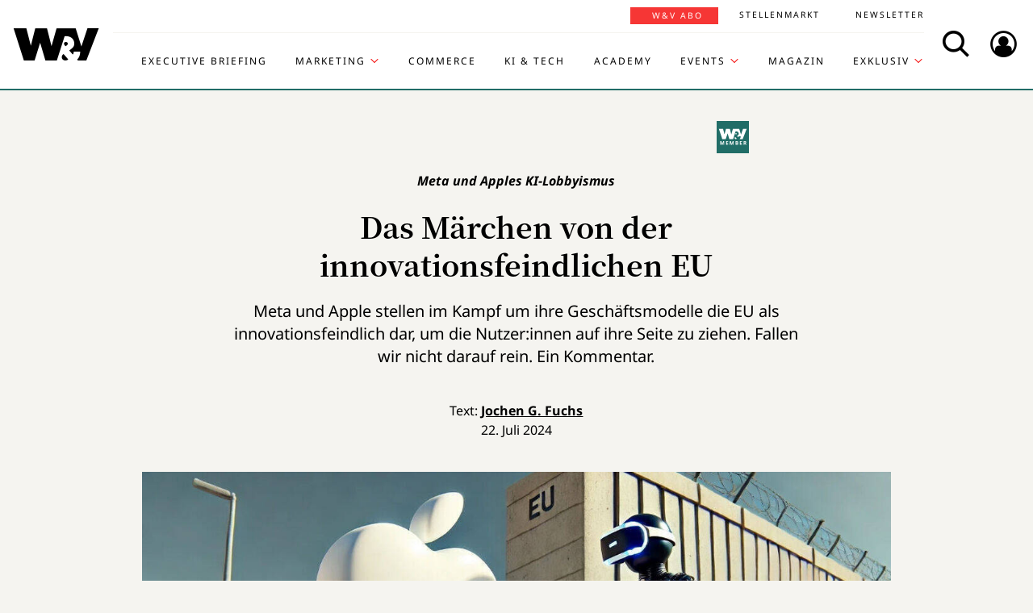

--- FILE ---
content_type: text/html; charset=UTF-8
request_url: https://www.wuv.de/Themen/KI-Tech/Das-Maerchen-von-der-innovationsfeindlichen-EU
body_size: 7620
content:
<!DOCTYPE html>
<html lang="de">
<head>
    <script id="usercentrics-cmp" data-settings-id="EsUo9huv4" src="https://app.usercentrics.eu/browser-ui/latest/loader.js" data-tcf-enabled async></script>
<script type="application/javascript" src="https://privacy-proxy.usercentrics.eu/latest/uc-block.bundle.js"></script>
    <meta name="viewport" content="width=device-width, initial-scale=1.0, viewport-fit=cover"/>

        <link rel="preload" href="https://pagead2.googlesyndication.com/tag/js/gpt.js" as="script">

            
<link rel="dns-prefetch" href="//app.usercentrics.eu">
<link rel="dns-prefetch" href="//api.usercentrics.eu">
<link rel="preconnect" href="//app.usercentrics.eu">
<link rel="preconnect" href="//api.usercentrics.eu">
<link rel="preconnect" href="//privacy-proxy.usercentrics.eu">
<link rel="preload" href="//app.usercentrics.eu/browser-ui/latest/loader.js" as="script">
<link rel="preload" href="//privacy-proxy.usercentrics.eu/latest/uc-block.bundle.js" as="script">

                                
<title>Meta und Apples Märchen von der innovationsfeindlichen EU | W&amp;V</title>
<meta property="og:title" content="Meta und Apples Märchen von der innovationsfeindlichen EU | W&amp;V" />
<meta http-equiv="Content-Type" content="text/html; charset=utf-8"/>
<meta name="author" content="Werben &amp; Verkaufen"/>

<meta name="description" content="Meta und Apple stellen im Kampf um ihre Geschäftsmodelle die EU als innovationsfeindlich dar. Fallen wir nicht darauf rein. Ein Kommentar."/>
<meta property="og:description" content="Meta und Apple stellen im Kampf um ihre Geschäftsmodelle die EU als innovationsfeindlich dar. Fallen wir nicht darauf rein. Ein Kommentar."/>

<meta name="keywords" content="Apple, Facebook, Google, Künstliche Intelligenz"/>

<meta property="og:image" content="https://www.wuv.de/var/wuv/storage/images/werben-verkaufen/themen/ki-tech/das-maerchen-von-der-innovationsfeindlichen-eu/10560044-1-ger-DE/Das-Maerchen-von-der-innovationsfeindlichen-EU3_reference.jpg">
<meta property="og:type" content="article"/>
<meta name="twitter:card" content="summary_large_image">
<meta name="twitter:site" content="@wuv">
<meta name="twitter:widgets:theme" content="light">
<meta name="twitter:widgets:link-color" content="#55acee">
<meta name="twitter:widgets:border-color" content="#55acee">
<meta property="fb:pages" content="371000506665">

<meta name="google-site-verification" content="Jnn1OODaq7j6Wu9aKNtdd-nCOvgqpzyjh4KsXskaI7s" />

<meta name="addsearch-category" content="Themen/KI &amp; Tech/Künstliche Intelligenz/Facebook/Apple/Google" /><meta property="article:published_time" content="2024-07-22" />

    <meta name="robots" content="index, follow" />

<meta name="googlebot" content="NOODP" />
<meta name="msnbot" content="NOODP" />
<meta name="Slurp" content="NOODP" />

<link rel="apple-touch-icon" sizes="180x180" href="/bundles/wuvfrontend/images/favicons/apple-touch-icon-180x180.png">
<link rel="icon" type="image/png" href="/bundles/wuvfrontend/images/favicons/favicon-16x16.png" sizes="16x16">
<link rel="icon" type="image/png" href="/bundles/wuvfrontend/images/favicons/favicon-32x32.png" sizes="32x32">
<link rel="icon" type="image/png" href="/bundles/wuvfrontend/images/favicons/android-chrome-192x192.png" sizes="192x192">
<link rel="manifest" href="/bundles/wuvfrontend/images/favicons/manifest.json">
<link rel="mask-icon" href="/bundles/wuvfrontend/images/favicons/safari-pinned-tab.svg" color="#000000">
<meta name="msapplication-TileImage" content="/bundles/wuvfrontend/images/favicons/mstile-144x144.png">
<meta name="msapplication-config" content="/bundles/wuvfrontend/images/favicons/browserconfig.xml">
<meta name="msapplication-TileColor" content="#ffffff">
<meta name="theme-color" content="#ffffff">

                        <link rel="canonical" href="https://www.wuv.de/Themen/KI-Tech/Das-Maerchen-von-der-innovationsfeindlichen-EU" />
    <meta property="og:url" content="https://www.wuv.de/Themen/KI-Tech/Das-Maerchen-von-der-innovationsfeindlichen-EU" />
    <script async src="/assets/compiled/usercentrics-fa24907cb41dd00c2aa4163d8d447f4643bae40d.f1e13b48bde68cfa11e2.js"></script>
    
        <link rel="stylesheet" href="/assets/compiled/main-9d832871b9a46a59f23b47c8e99adf2e87e33b40.c2d80373bc46cef73872.css"/>

<link rel="stylesheet" href="https://resources.wuv.de/css/usercentrics/style-usercentrics.min.css">

    <script type="application/ld+json">{"@context":"http:\/\/schema.org","@type":"Article","author":{"@type":"Organization","logo":{"@type":"ImageObject","url":"https:\/\/www.wuv.de\/bundles\/wuvfrontend\/images\/favicons\/apple-touch-icon-180x180.png"},"name":"Werben & Verkaufen"},"dateCreated":"2024-07-22T14:30:00+02:00","dateModified":"2024-07-22T14:32:28+02:00","datePublished":"2024-07-22T14:30:00+02:00","headline":"Meta und Apples M\u00e4rchen von der innovationsfeindlichen EU","isAccessibleForFree":false,"keywords":"Apple,Facebook,Google,K\u00fcnstliche Intelligenz","publisher":{"@type":"Organization","logo":{"@type":"ImageObject","url":"https:\/\/www.wuv.de\/bundles\/wuvfrontend\/images\/favicons\/apple-touch-icon-180x180.png"},"name":"Werben & Verkaufen"},"image":"https:\/\/www.wuv.de\/var\/wuv\/storage\/images\/werben-verkaufen\/themen\/ki-tech\/das-maerchen-von-der-innovationsfeindlichen-eu\/10560044-1-ger-DE\/Das-Maerchen-von-der-innovationsfeindlichen-EU3_jsonld.jpg","mainEntityOfPage":{"@type":"WebPage","@id":"https:\/\/www.wuv.de\/Themen\/KI-Tech\/Das-Maerchen-von-der-innovationsfeindlichen-EU","breadcrumb":{"@type":"BreadcrumbList","itemListElement":[{"@type":"ListItem","item":{"@type":"WebPage","@id":"https:\/\/www.wuv.de\/","name":"Werben & Verkaufen"},"position":1},{"@type":"ListItem","item":{"@type":"WebPage","@id":"https:\/\/www.wuv.de\/Themen","name":"Themen"},"position":2},{"@type":"ListItem","item":{"@type":"WebPage","@id":"https:\/\/www.wuv.de\/Themen\/KI-Tech","name":"KI & Tech"},"position":3},{"@type":"ListItem","item":{"@type":"WebPage","@id":"https:\/\/www.wuv.de\/Themen\/KI-Tech\/Das-Maerchen-von-der-innovationsfeindlichen-EU","name":"Das M\u00e4rchen von der innovationsfeindlichen EU"},"position":4}],"itemListOrder":"Ascending","numberOfItems":4},"image":"https:\/\/www.wuv.de\/var\/wuv\/storage\/images\/werben-verkaufen\/themen\/ki-tech\/das-maerchen-von-der-innovationsfeindlichen-eu\/10560044-1-ger-DE\/Das-Maerchen-von-der-innovationsfeindlichen-EU3_jsonld.jpg","name":"Meta und Apples M\u00e4rchen von der innovationsfeindlichen EU","url":"https:\/\/www.wuv.de\/Themen\/KI-Tech\/Das-Maerchen-von-der-innovationsfeindlichen-EU"},"name":"Meta und Apples M\u00e4rchen von der innovationsfeindlichen EU","url":"https:\/\/www.wuv.de\/Themen\/KI-Tech\/Das-Maerchen-von-der-innovationsfeindlichen-EU"}</script>
    
                    <script>
    window.dataLayer = window.dataLayer || [];
            window.dataLayer.push({"PageType":"news","Category":"Themen","SubCategory":"KI & Tech","PublishedDate":"20240722","ContentType":"paywall","LoggedIn":"no","tagAttributes":["type=\"text\/plain\"","data-usercentrics=\"Google Tag Manager\""]});
    </script>

    
<!-- Google Tag Manager  -->
<script type="text/plain" data-usercentrics="Google Tag Manager">(function(w,d,s,l,i){w[l]=w[l]||[];w[l].push({'gtm.start':
        new Date().getTime(),event:'gtm.js'});var f=d.getElementsByTagName(s)[0],
        j=d.createElement(s),dl=l!='dataLayer'?'&l='+l:'';j.async=true;j.src=
        'https://www.googletagmanager.com/gtm.js?id='+i+dl;f.parentNode.insertBefore(j,f);
    })(window,document,'script','dataLayer','GTM-KT7V2B');</script>
<!-- End Google Tag Manager -->
    </head>


<body data-parent-l1="Themen" data-parent-l1-id="529305" data-parent-l2="KI &amp; Tech" data-parent-l2-id="529317" data-location-id="567854" class="" data-xrowtracking-view="/track/view/567854">

            <advert class="border-top-0" id="gam_opg1"></advert>
    
            <advert class="border-top-0" id="gam_opg2"></advert>
    
    <div id="fb-root"></div>
            <header id="page-header" class="navbar navbar-fixed-top navbar-dark bg-inverse">
                <div id="topmenu" class="container">
    <div class="row d-flex flex-row align-content-center flex-md-wrap justify-content-md-around">
        <a class="navbar-brand icon icon-Logo" href="/">
            <span class="sr-only">WuV Homepage</span>
        </a>

        <div id="topmenu-login">
    <form id="sfloginform" data-login-url="/api/v1/login">
        <fieldset class="form-group d-flex flex-column">
                                            <p class="h3 heading">Bitte melde dich hier an:</p>
                <div class="form-row">
                    <input class="form-control mb-1 font-sans-serif" name="username" type="text" placeholder="E-Mail">
                    <span class="icon-email"></span>
                </div>
                <div class="form-row">
                    <input class="form-control mb-1 font-sans-serif" name="password" type="password" placeholder="Passwort">
                    <button id="show-password" type="button" class="show-password fa-eye"></button>
                </div>
                <div id="stay-logged">
                    <input type="checkbox" id="remember_me" name="_remember_me" />
                    <label for="remember_me">Eingeloggt bleiben</label>
                </div>
                <a class="small mr-1 font-sans-serif" href="https://auth.wuv.de/sso/forgotpassword/request" target="_blank">Passwort vergessen?</a>
                <button type="submit" class="btn btn-primary mb-1" data-loading-text="Moment...">Login</button>
                    </fieldset>
        <div id="sfloginform-error" class="alert alert-danger"></div>
        <input type="hidden" name="_target_path" value="https://www.wuv.de/Themen/KI-Tech/Das-Maerchen-von-der-innovationsfeindlichen-EU" />
    </form>
</div>

                    <nav id="navbar-header" class="navbar-toggleable-md collapse">
            <ul class="menu-bottom nav navbar-nav d-md-flex flex-md-row justify-content-md-end">
                                                                    <li class="nav-item"><a target="_blank" href="https://executive-briefing.wuv.de/" class="nav-link font-sans-serif-bold">Executive Briefing</a></li>
                                                                                    <li class="nav-item"><a href="/Marketing" class="nav-link font-sans-serif-bold">Marketing </a></li>
                                                                                    <li class="nav-item"><a target="_self" href="https://www.wuv.de/Themen/Commerce" class="nav-link font-sans-serif-bold">Commerce</a></li>
                                                                                    <li class="nav-item"><a target="_self" href="https://www.wuv.de/Themen/KI-Tech" class="nav-link font-sans-serif-bold">KI &amp; Tech</a></li>
                                                                                    <li class="nav-item"><a target="_blank" href="https://wuv-academy.de/" class="nav-link font-sans-serif-bold">Academy</a></li>
                                                                                    <li class="nav-item"><a href="/Events" class="nav-link font-sans-serif-bold">Events</a></li>
                                                                                    <li class="nav-item"><a href="/Magazin" class="nav-link font-sans-serif-bold">Magazin</a></li>
                                                                                    <li class="nav-item"><a href="/Exklusiv" class="nav-link font-sans-serif-bold">Exklusiv</a></li>
                                                                                                                                                    </ul>
        <ul class="menu-top nav navbar-nav d-md-flex flex-md-row justify-content-md-end">
                                                                <li class="nav-item"><a target="_blank" href="https://abonnement.wuv.de" class="nav-link font-sans-serif">W&amp;V Abo</a></li>
                                                                                <li class="nav-item"><a target="_blank" href="https://stellenmarkt.wuv.de" class="nav-link font-sans-serif">Stellenmarkt</a></li>
                                                                                <li class="nav-item"><a target="_blank" href="https://newsletter.wuv.de/" class="nav-link font-sans-serif">Newsletter</a></li>
                                                                                            </ul>
    </nav>

                <div class="menu-toolbar">
            <button id="wuv-addsearch" class="tool-btn icon icon-Suche">
                <span class="sr-only">Search</span>
            </button>
            <button id="wuv-addsearch-min" class="tool-btn icon icon-Suche" data-src="/suche/scaffold">
                <span class="sr-only">Search</span>
            </button>
            <a id="wuv-login" class="tool-btn icon icon-Login" href="#topmenu-login">
                <span class="sr-only">Login</span>
            </a>
            <button class="tool-btn navbar-toggler hidden-lg-up icon icon-BurgerMenue xrowmobilemenu-toggle" data-query="567854"><span class="sr-only">Menü öffnen</span></button>            <div class="search-container justify-content-center justify-content-md-end" style="display:none;">
                <input type="text" class="addsearch widget-search" disabled="disabled" />
                <button class="icon icon-Suche scaffold-button" type="button" data-src="/suche/scaffold">Suche</button>
            </div>
        </div>
    </div>
</div>
    </header>    
            <div class="sticky-wrapper top pb-1">         <main>
                <div class="layer-background">
        <div class="layer-content">

                                <div class="container" id="top-ad-anchor">
                    <advert class="sidebar-ad" id="gam_topleft"></advert>
                </div>

                                <placeholder class="ad-container">
                    <advert id="gam_top1"></advert>
                </placeholder>

                                
                        
    
                        
        
    
                
        <div class="container view-full class-news paid popup-return-home">

            <header class="row justify-content-center">
                                    <div class="col-sm-10">
                <h1 class="text-center">
                                <span class="h4 font-serif-semibold font-italic pt-1 d-inline-block mb-1 app-wuv-article-subheadline" data-addsearch="include">Meta und Apples KI-Lobbyismus<span class="sr-only">: </span>
        </span>
        <br>
    
                    <span class="app-wuv-article-title" data-addsearch="include">Das Märchen von der innovationsfeindlichen EU</span>
                </h1>
            </div>
        </header>

                    <div class="row justify-content-center">
                <div class="lead text-center col-md-8 mb-1 ezxmltext-field" data-addsearch="include"><p>Meta und Apple stellen im Kampf um ihre Geschäftsmodelle die EU als innovationsfeindlich dar, um die Nutzer:innen auf ihre Seite zu ziehen. Fallen wir nicht darauf rein. Ein Kommentar.</p>
</div>

            </div>
        
        <div class="row justify-content-center">
                        <advert class="col-sm-12 desktop-only border-top-0" title="Anzeige" id="gam_top3"></advert>
        </div>

        <div class="row justify-content-center author">
            <div class="col-md-10">
                <p class="h6 text-center">Text: <a href="/author/jochen-g.-fuchs/jf" data-addsearch="include">
    Jochen G. Fuchs
</a></p>
                                    <p class="h6 text-center mb-2">
                        <span class="app-wuv-article-date">22. Juli 2024</span>
                    </p>
                            </div>
        </div>

                <div class="row justify-content-center">
                                                            <figure class="gross w-100 mx-1 news-main-image"><img class="img-fluid" src="/var/wuv/storage/images/werben-verkaufen/themen/ki-tech/das-maerchen-von-der-innovationsfeindlichen-eu/10560044-1-ger-DE/Das-Maerchen-von-der-innovationsfeindlichen-EU3_gross.jpg" alt="Apple und Meta stellen die EU-Regulierung als ein größeres Hindernis dar, als sie tatsächlich ist." width="1200" height="666" /><figcaption><span class="font-serif text-left news-main-image-caption col-12 col-md-6 px-0">Apple und Meta stellen die EU-Regulierung als ein größeres Hindernis dar, als sie tatsächlich ist.</span><p class="font-serif-semibold font-italic copyright text-right col-12 col-md-6 mb-0 px-0">Foto: <span>Generiert mit Dall-E für W&amp;V von Jochen G. Fuchs</span></p></figcaption></figure>
                        <div class="col-md-1 hidden-print"></div>
        </div>
            
            <div class="row justify-content-center">
            <div class="col-md-8">
                <div class="font-serif">
                    <div id="news-paragraphs-above-ad" class="paid-content-preview">
                                                                                <p>Nachdem Apple schon angekündigt hatte, seine vielbeachtete und <strong>von Apple-Fans mit Spannung erwartete KI Apple Intelligence vorerst nicht in der EU starten</strong> zu lassen, folgt jetzt Meta mit dem gleichen Manöver.</p>
<p><strong>Meta hält sein neues KI-Modell Llama3 in der EU zurück</strong> und schiebt die <strong>Schuld auf die Regulierung und behauptet wortwörtlich, die regulatorischen Bedingungen seien unklar</strong> und deshalb würde man das offene KI-Modell zurückhalten.</p>

                            <div class="preview-mask"></div>
                                            </div>
                </div>
            </div>
            
<div class="paid-article card border-0 ml-1 mr-1 mb-1">
        <div class="card-header text-center border-0">
        <div class="mx-auto">
            <span class="text-hide">Paid content</span>
        </div>
    </div>

                        <div class="card-body app-remove-shop-link">
            <div class="row">
                <div class="col-lg-12"><h4 class="text-left">Du willst weiterlesen? <br />Hol dir jetzt dein W&V Abo!</h4></div>
                <div class="col-lg-6"><ul class="text-black mb-2-">
        <li>3 Monate für 19,90 € (0,22 € pro Tag)</li>
        <li>Unbegrenzter Zugriff auf alle Inhalte</li>
        <li>30 % Rabatt auf W&V Events</li>
    </ul></div>
                
                                                <div class="col-lg-6 button-link">
                    <p class="text-center">
                        <a class="font-sans-serif-bold btn btn-primary" href="https://www.wuv-abo.de/order/484193" target="_blank">JETZT TESTEN</a>
                    </p>
                    <p class="small text-center mb-0 text-black"></p>
                </div>


                <div class="col-lg-12 login-hint"><p class="small text-black mb-0">
        Interesse an einem <a href="https://ebnermediagroup.typeform.com/to/zEujaUer">Corporate Abo</a> für dein Team?
    </p></div>
                
            </div>
        </div>
    

            <div class="card-body mt-0">
        <h2 class="h4 mb-1">Du bist bereits W&amp;V Abonnent:in?</h2>

        <div id="paid-article-login-error" class="alert alert-danger" style="display: none"></div>

                <form id="paid-article-login" class="form-group row flex-column" data-login-url="/api/v1/login">
            <div class="col-lg-8 form-row">
                <input class="form-control mb-1" name="username" type="email" value="" required placeholder="E-Mail-Adresse">
                <span class="icon-email"></span>
            </div>
            <div class="col-lg-8 form-row">
                <input class="form-control mb-1" name="password" type="password" value="" required placeholder="Passwort">
                <button id="show-password" type="button" class="show-password fa-eye"></button>
            </div>

            <div class="col-6 col-lg-8">
                <a class="small no-underline mr-1 font-sans-serif" href="https://auth.wuv.de/sso/forgotpassword/request" target="_blank">Passwort vergessen?</a>
            </div>
            <div class="col-lg-4 mb-1">
                <button type="submit" class="btn btn-secondary text-uppercase px-2" data-loading-text="Moment...">Login</button>
            </div>
            
            <div class="col-6 col-lg-4">
                <div id="stay-logged-paid">
                    <input type="checkbox" id="remember_me_paid" name="_remember_me" />
                    <label for="remember_me">Eingeloggt bleiben
                        <span class="checkmark"></span>
                    </label>
                </div>
            </div>
            <input type="hidden" name="_target_path" value="https://www.wuv.de/Themen/KI-Tech/Das-Maerchen-von-der-innovationsfeindlichen-EU" />
        </form>
    </div>
    </div>
        </div>
        
                
        
                                <div class="row justify-content-center recommendation">
        <div class="offset-md-2 offset-lg-1 col-md-8">
            <p>Mut, Kompetenz und Leadership-Qualitäten: Das zeichnet die W&amp;V Top 100 aus. <a href="https://projekte.wuv.de/100koepfe2025/home" target="_blank">&gt;&gt;&gt; Hier finde</a></p>

        </div>
    </div>

        
        <div class="row justify-content-center">
            <div class="col-md-8">
                <aside class="hidden-print">
                    <div class="moreontopic">
                        <hr class="mt-1 mb-2">
                        <p class="h4 text-uppercase text-left">Mehr zum Thema:</p>
                                                        <a href="/Tag/Künstliche-Intelligenz">Künstliche Intelligenz</a>
    <a href="/Tag/Facebook">Facebook</a>
    <a href="/Tag/Apple">Apple</a>
    <a href="/Tag/Google">Google</a>

                                                                            <a href="/Themen/KI-Tech">KI &amp; Tech</a>
                                            </div>
                </aside>
            </div>
        </div>

                            
                                    <div class="row row-author justify-content-center hidden-print">
                    <footer class="col-md-12">
                        <hr class="mt-2 mb-1">
                        
<div class="media ezauthorrelation-field flex-column align-items-center">
            <a class="d-flex mr-2 w-15 justify-content-center" href="/author/jochen-g.-fuchs/jf">
                    <figure class="medium_1_to_1 w-100"><img class="img-fluid rounded-circle" src="/var/wuv/storage/images/users/redaktion-2025/jochen-g.-fuchs/10505337-7-ger-DE/Jochen-G.-Fuchs6_medium_1_to_1.jpg" alt="" width="290" height="290" /></figure>
            </a>

    <div class="media-body">
        <span class="font-sans-serif-bold">Autor: </span>
        <a class="font-sans-serif-bold" href="/author/jochen-g.-fuchs/jf">
            Jochen G. Fuchs
        </a>
                    <div class="color-fade ezxmltext-field"><p>Jochen G. Fuchs aka „Der E-Fuchs“ ist Tech-Journalist und -Analyst mit Fokus auf Digital Commerce &amp; Künstlicher Intelligenz. Der Journalist, Autor und Verleger war seit 1999 in wechselnden Rollen im Handel tätig und schreibt seit 2013 über Digital Commerce. Bis November 2025 leitete er die Ressorts KI&amp;Tech sowie Commerce bei W&amp;V, von 2013 bis 2020 das Ressort E-Commerce bei t3n. Heute findet ihr in auf <a href="http://efuchs.net" target="_blank" title="http://efuchs.net/">efuchs.net</a> oder als Co-Host in seinem KI-Podcast LAIer 8|9.</p>
</div>

            </div>
</div>

                        <hr>
                    </footer>
                </div>
                    
                
                <div class="row justify-content-center hidden-print">
                        <placeholder class="w-100">
                <advert title="Anzeige" id="gam_middle2"></advert>
            </placeholder>
        </div>
    </div>

                            
    <div class="container pt-lg-1 ">
        <div class="block block-type-tile_block_src row pt-1 mb-4">
            <h2 class="h4 col-lg-12 text-uppercase font-sans-serif-bold mb-2 more-from-channel">Aktuelle Artikel</h2>
            <div class="mx-auto" data-autoload data-article_tile_query="/latest/news/529305/0/6"></div>
        </div>
    </div>
                                </div>
    </div>

        </main>

        <div class="sticky-ad-container">             <div class="sticky_aside left-sidebar">
            </div>
            <div class="container"></div>
            <div class="sticky_aside right-sidebar">
                <div class="fixed_ad">
                                            <advert class="sidebar-ad" id="gam_topright"></advert>
                                    </div>
            </div>
        </div>
    </div>
    
                
<footer id="main-footer" class="bg-inverse pt-2 pb-1">
    <div class="container text-center">
        <div class="row footer-nav-main text-lg-left">
                                                                                                                                        <div class="col-md-2 hidden-md-down">
                                                        <a            target="_blank"
              href="https://executive-briefing.wuv.de/"
       class="footer-item font-sans-serif-bold">
       Executive Briefing
    </a>

                                                        <a        href="/Marketing"
       class="footer-item font-sans-serif-bold">
       Marketing 
    </a>

                                                        <a            target="_self"
              href="https://www.wuv.de/Themen/Commerce"
       class="footer-item font-sans-serif-bold">
       Commerce
    </a>

                                            </div>
                                                                                                                                                        <div class="col-md-2 hidden-md-down">
                                                        <a            target="_self"
              href="https://www.wuv.de/Themen/KI-Tech"
       class="footer-item font-sans-serif-bold">
       KI &amp; Tech
    </a>

                                                        <a            target="_blank"
              href="https://wuv-academy.de/"
       class="footer-item font-sans-serif-bold">
       Academy
    </a>

                                                        <a        href="/Events"
       class="footer-item font-sans-serif-bold">
       Events
    </a>

                                            </div>
                                                                                                                                                        <div class="col-md-2 hidden-md-down">
                                                        <a        href="/Magazin"
       class="footer-item font-sans-serif-bold">
       Magazin
    </a>

                                                        <a        href="/Exklusiv"
       class="footer-item font-sans-serif-bold">
       Exklusiv
    </a>

                                                        <a            target="_blank"
              href="https://abonnement.wuv.de"
       class="footer-item font-sans-serif-bold">
       W&amp;V Abo
    </a>

                                            </div>
                                                                                                                                                        <div class="col-md-2 hidden-md-down">
                                                        <a            target="_blank"
              href="https://stellenmarkt.wuv.de"
       class="footer-item font-sans-serif-bold">
       Stellenmarkt
    </a>

                                                        <a            target="_blank"
              href="https://newsletter.wuv.de/"
       class="footer-item font-sans-serif-bold">
       Newsletter
    </a>

                                                        <a            target="_blank"
              href="https://verlag.wuv.de/mediadaten"
       class="footer-item font-sans-serif-bold">
       Mediadaten
    </a>

                                            </div>
                                                                                                                                                                                                                                                                            </div>
        <hr class="hidden-md-down mt-1 mb-1">
        <div class="row">
            <div class="footer-nav-imprint col-12 mb-1 d-flex flex-column d-md-inline-flex flex-md-row flex-md-wrap">
                <div class="d-flex flex-column">
                    <a class="font-sans-serif no-underline" href="https://www.wuv.de/Info/Kontakt" target="blank">Kontakt</a>
                    <a class="font-sans-serif no-underline" href="https://www.ebnermedia.de/impressum" target="blank">Impressum</a>
                    <a class="font-sans-serif no-underline" href="https://www.wuv.de/Info/Disclaimer" target="blank">Disclaimer</a>
                    <a class="font-sans-serif no-underline" href="https://www.wuv.de/Autor-innen">Autor:innen</a>
                </div>
                <div class="d-flex flex-column">
                    <a class="font-sans-serif no-underline" href="https://www.ebnermedia.de/datenschutzerklaerung" target="blank">Datenschutz</a>
                    <a class="font-sans-serif no-underline" href="#" onClick="UC_UI.showSecondLayer();event.preventDefault();">Datenschutz-Einstellungen</a>
                    <a class="font-sans-serif no-underline" href="https://info.wuv.de/agb" target="_blank">AGB</a>
                    <a class="font-sans-serif no-underline" href="https://www.wuv.de/RSS-Feed">RSS-Feed</a>
                </div>
                <div class="d-flex flex-column">
                    <a class="font-sans-serif no-underline" href="https://www.wuv.de/Info/W-V-Mediadaten" target="_blank">Mediadaten</a>
                    <a class="font-sans-serif no-underline" href="https://kuendigung.ebnermedia.de/" target="_blank">Verträge hier kündigen</a>
                </div>
                <hr class="hidden-lg-up w-100 mt-2 mb-1">
            </div>
            <div class="newsletter d-md-inline-flex flex-column">
                <span class="h5">Hol dir den Newsletter</span>
                <a href="https://communication.wuv.de/newsletterAnmeldung" class="btn btn-secondary" target="_blank">Jetzt Abonnieren</a>
            </div>
            <div class="row">
                <div class="logo icon icon-Logo hidden-md-down"></div>
                <social class="col-12 text-xs-left text-sm-center mb-1 flex-row">
                    <span class="follow mr-1">Folgen Sie uns:</span>
                    <br class="hidden-sm-up">
                    <a target="_blank" href="https://www.linkedin.com/company/werben&verkaufen"  title="Folgen"><span class="icon icon-LinkedIn"></span></a>
                    <a target="_blank" href="https://www.instagram.com/wuv_mag/"  title="Folgen"><span class="icon icon-instagram mr-1"></span></a>
                    <a target="_blank" href="https://de-de.facebook.com/WuV/" title="Folgen"><span class="icon icon-Facebook mr-1"></span></a>
                </social>
                <div class="copyright hidden-md-down">
                    <p>© 2026 - W&amp;V | All right reserved</p>
                </div>
            </div>
            <div class="copyright hidden-md-up">
                <div class="logo icon icon-Logo"></div>
                <p>© 2026 - W&amp;V | All right reserved</p>
            </div>
        </div>
        <p>Um den Lesefluss nicht zu beeinträchtigen wird in unseren Texten nur die männliche Form genannt, stets sind aber die weibliche und andere Formen gleichermaßen mitgemeint.</p>
    </div>
</footer>


    
    <div class="modal fade" id="fullImageModal" tabindex="-1" role="dialog" aria-hidden="true">
    <div class="modal-dialog modal-lg" role="document">
        <div class="modal-content">
            <button type="button" class="tool-btn datalion-full-image" data-dismiss="modal">Vollbild schließen<icon class="icon icon-Compress"></icon></button>
            <div class="modal-body mb-0 p-0">
                <iframe src="" id="imagepreview" scrolling="yes" frameborder="no" width="100%"></iframe>
            </div>
        </div>
    </div>
</div>
                    <tags ad_tag="wuv_themen" ivw="wuv_thema_business_model" costring="/Themen/KI-Tech/Das-Maerchen-von-der-innovationsfeindlichen-EU"></tags>
        
    <script async src="/assets/compiled/main-9d832871b9a46a59f23b47c8e99adf2e87e33b40.c2b0e9359de3351bb515.js"></script>
        <advert id="gam_features"></advert>
</body>
</html>


--- FILE ---
content_type: text/html; charset=UTF-8
request_url: https://www.wuv.de/latest/news/529305/0/6
body_size: 121
content:


                    

    <article class="block_item class-news col-lg-4 col-md-6">
        <a href="/Themen/Marke/Frueher-Kontakt-messbare-Effekte-Mini-rockt-im-CTV-Umfeld" class="no-underline heading-snakeline">
                                                <figure class="mittel text-center embed-responsive embed-responsive-16by9 paid-content"><img class="img-fluid embed-responsive-item" src="/var/wuv/storage/images/werben-verkaufen/themen/marke/frueher-kontakt-messbare-effekte-mini-rockt-im-ctv-umfeld/10634867-1-ger-DE/Frueher-Kontakt-messbare-Effekte-Mini-rockt-im-CTV-Umfeld2_mittel.jpg" alt="Mini Iceman: Homescreen statt Werbeblock" width="520" height="293" /></figure>
                <span class="icon-arrow"></span>
                            <header>
                                            
<object class="topic_tag">
    <a href="/Themen/Marke" target="_blank">
        <span>Marke</span>
    </a>
</object>
                    <h3 class="h4 mb-1">            <span class="h6 d-block mb-1" >Case Study Mini Aceman<span class="sr-only">: </span>
        </span>
        
    
                        <span class="hover-snakeline">Früher Kontakt, messbare Effekte: Mini rockt im CTV-Umfeld</span>
                    </h3>
                </header>
                            <div class="text-center font-sans-serif ezxmltext-field"><p>Im harten Wettbewerb der Automobilbranche testet Mini neue Touchpoints jenseits klassischer TV-Formate. Eine CTV-Homescreen-Kampagne mit Samsung Ads zeigt, welche Effekte frühe Präsenz im Nutzungsmoment haben kann.</p>
</div>

        </a>
    </article>

                    

    <article class="block_item class-news col-lg-4 col-md-6">
        <a href="/Themen/Media/Wie-TikTok-vom-Reichweitenmedium-zum-Performance-Kanal-wird" class="no-underline heading-snakeline">
                                                <figure class="mittel text-center embed-responsive embed-responsive-16by9 paid-content"><img class="img-fluid embed-responsive-item" src="/var/wuv/storage/images/werben-verkaufen/themen/media/wie-tiktok-vom-reichweitenmedium-zum-performance-kanal-wird/10634840-2-ger-DE/Wie-TikTok-vom-Reichweitenmedium-zum-Performance-Kanal-wird3_mittel.jpg" alt="Markus Hetzenegger ist Gründer &amp; CEO von NYBA." width="520" height="293" /></figure>
                <span class="icon-arrow"></span>
                            <header>
                                            
<object class="topic_tag">
    <a href="/Themen/Media" target="_blank">
        <span>Media</span>
    </a>
</object>
                    <h3 class="h4 mb-1">            <span class="h6 d-block mb-1" >Plattformwandel<span class="sr-only">: </span>
        </span>
        
    
                        <span class="hover-snakeline">Wie TikTok vom Reichweitenmedium zum Performance-Kanal wird</span>
                    </h3>
                </header>
                            <div class="text-center font-sans-serif ezxmltext-field"><p>TikTok wird für Marken zunehmend messbar. Im Interview erklärt Markus Hetzenegger von NYBA Media, ab wann Performance realistisch wird, welche KPIs wirklich zählen und warum Creatives wichtiger sind als Targeting.</p>
</div>

        </a>
    </article>

                    

    <article class="block_item class-news col-lg-4 col-md-6">
        <a href="/Themen/Media/Was-der-Fuehrungswechsel-bei-Utiq-ueber-den-Markt-verraet" class="no-underline heading-snakeline">
                                                <figure class="mittel text-center embed-responsive embed-responsive-16by9 paid-content"><img class="img-fluid embed-responsive-item" src="/var/wuv/storage/images/werben-verkaufen/themen/media/was-der-fuehrungswechsel-bei-utiq-ueber-den-markt-verraet/10634821-1-ger-DE/Was-der-Fuehrungswechsel-bei-Utiq-ueber-den-Markt-verraet2_mittel.jpg" alt="Jana Moran wird neue Chefin von Utiq DACH." width="520" height="293" /></figure>
                <span class="icon-arrow"></span>
                            <header>
                                            
<object class="topic_tag">
    <a href="/Themen/Media" target="_blank">
        <span>Media</span>
    </a>
</object>
                    <h3 class="h4 mb-1">            <span class="h6 d-block mb-1" >Identity<span class="sr-only">: </span>
        </span>
        
    
                        <span class="hover-snakeline">Was der Führungswechsel bei Utiq über den Markt verrät</span>
                    </h3>
                </header>
                            <div class="text-center font-sans-serif ezxmltext-field"><p>Der AdTech-Anbieter Utiq stellt seine Führung in der DACH-Region neu auf. Der Führungswechsel bei Utiq fällt in eine Phase, in der Identifier im Open Web nicht mehr nur diskutiert, sondern eingesetzt werden. Die Personalie macht sichtbar, wie nah Identity an Mediapraxis und Planung gerückt ist.</p>
</div>

        </a>
    </article>

                    

    <article class="block_item class-news col-lg-4 col-md-6">
        <a href="/Themen/Marke/Wolt-Vom-Lieferdienst-zur-Plattform-fuer-den-lokalen-Handel" class="no-underline heading-snakeline">
                                                <figure class="mittel text-center embed-responsive embed-responsive-16by9 paid-content"><img class="img-fluid embed-responsive-item" src="/var/wuv/storage/images/werben-verkaufen/themen/marke/wolt-vom-lieferdienst-zur-plattform-fuer-den-lokalen-handel/10634776-2-ger-DE/Wolt-Vom-Lieferdienst-zur-Plattform-fuer-den-lokalen-Handel3_mittel.jpg" alt="Wollt entwickelt sich vom Lieferdienst zur Handelsplattform" width="520" height="293" /></figure>
                <span class="icon-arrow"></span>
                            <header>
                                            
<object class="topic_tag">
    <a href="/Themen/Marke" target="_blank">
        <span>Marke</span>
    </a>
</object>
                    <h3 class="h4 mb-1">            <span class="h6 d-block mb-1" >App-Relaunch<span class="sr-only">: </span>
        </span>
        
    
                        <span class="hover-snakeline">Wolt: Vom Lieferdienst zur Plattform für den lokalen Handel</span>
                    </h3>
                </header>
                            <div class="text-center font-sans-serif ezxmltext-field"><p>Mit seinem globalen App-Relaunch rückt der Lieferdienst Wolt Produkte des täglichen Lebens ins Zentrum der Nutzung. Der Schritt verändert nicht nur die Navigation, sondern verschiebt Sichtbarkeit, Vergleichbarkeit und den Moment der Kaufentscheidung.</p>
</div>

        </a>
    </article>

                    

    <article class="block_item class-news col-lg-4 col-md-6">
        <a href="/Themen/KI-Tech/KI-nutzen-reicht-nicht-mehr-warum-Kompetenz-jetzt-zur-Fuehrungsaufgabe-wird" class="no-underline heading-snakeline">
                                                <figure class="mittel text-center embed-responsive embed-responsive-16by9 "><img class="img-fluid embed-responsive-item" src="/var/wuv/storage/images/werben-verkaufen/themen/ki-tech/ki-nutzen-reicht-nicht-mehr-warum-kompetenz-jetzt-zur-fuehrungsaufgabe-wird/10634722-1-ger-DE/KI-nutzen-reicht-nicht-mehr-warum-Kompetenz-jetzt-zur-Fuehrungsaufgabe-wird2_mittel.jpg" alt="" width="520" height="293" /></figure>
                <span class="icon-arrow"></span>
                            <header>
                                            
<object class="topic_tag">
    <a href="/Themen/KI-Tech" target="_blank">
        <span>KI &amp; Tech</span>
    </a>
</object>
                    <h3 class="h4 mb-1">            <span class="h6 d-block mb-1" >Weiterbildung<span class="sr-only">: </span>
        </span>
        
    
                        <span class="hover-snakeline">KI nutzen reicht nicht mehr – warum Kompetenz jetzt zur Führungsaufgabe wird</span>
                    </h3>
                </header>
                            <div class="text-center font-sans-serif ezxmltext-field"><p>Eine neue Studie zeigt massive Skill-Gaps und fehlende Zuständigkeiten. Erfolgreiche Unternehmen starten mit einem gemeinsamen Verständnis, benennen KI-Botschafter, qualifizieren Führungskräfte und etablieren KI-Manager, die Strategie, Umsetzung und Governance verbinden – als kontinuierlichen Prozess, nicht als Einmaltraining.</p>
</div>

        </a>
    </article>

                    

    <article class="block_item class-news col-lg-4 col-md-6">
        <a href="/Themen/Media/Durchbruch-in-der-Reichweitenmessung" class="no-underline heading-snakeline">
                                                <figure class="mittel text-center embed-responsive embed-responsive-16by9 paid-content"><img class="img-fluid embed-responsive-item" src="/var/wuv/storage/images/werben-verkaufen/themen/media/durchbruch-in-der-reichweitenmessung/10634703-5-ger-DE/Durchbruch-in-der-Reichweitenmessung6_mittel.jpg" alt="" width="520" height="293" /></figure>
                <span class="icon-arrow"></span>
                            <header>
                                            
<object class="topic_tag">
    <a href="/Themen/Media" target="_blank">
        <span>Media</span>
    </a>
</object>
                    <h3 class="h4 mb-1">            <span class="h6 d-block mb-1" >Prognosen 2026<span class="sr-only">: </span>
        </span>
        
    
                        <span class="hover-snakeline">Durchbruch in der Reichweitenmessung</span>
                    </h3>
                </header>
                            <div class="text-center font-sans-serif ezxmltext-field"><p>Cross Media Measurement ist seit Jahren ein drängender, aber unerfüllter Wunsch von Werbungtreibenden. Jetzt kommt Bewegung ins Thema. Ein Durchbruch scheint in greifbarer Nähe. Dafür gibt es technische und marktlogische Gründe. Warum es jetzt klappen könnte.</p>
</div>

        </a>
    </article>

    

    <div id="more-latest-articles" class="col-12 text-center">
        <button class="w-100 bg-white font-sans-serif-bold" data-for="#more-latest-articles" data-count="12097" data-offset="6" data-limit="6" data-article_tile_query="/latest/news/529305">Mehr anzeigen<span class="icon icon-pfeil-unten"></span></button>
    </div>


--- FILE ---
content_type: text/plain; charset=utf-8
request_url: https://events.getsitectrl.com/api/v1/events
body_size: 557
content:
{"id":"66f5cb380e74c197","user_id":"66f5cb380fbd02c2","time":1768841601081,"token":"1768841601.50add5b984d82db1909db853250aa9f5.c4e2d125d6e28eb9270b23a9cc39c987","geo":{"ip":"3.134.245.10","geopath":"147015:147763:220321:","geoname_id":4509177,"longitude":-83.0061,"latitude":39.9625,"postal_code":"43215","city":"Columbus","region":"Ohio","state_code":"OH","country":"United States","country_code":"US","timezone":"America/New_York"},"ua":{"platform":"Desktop","os":"Mac OS","os_family":"Mac OS X","os_version":"10.15.7","browser":"Other","browser_family":"ClaudeBot","browser_version":"1.0","device":"Spider","device_brand":"Spider","device_model":"Desktop"},"utm":{}}